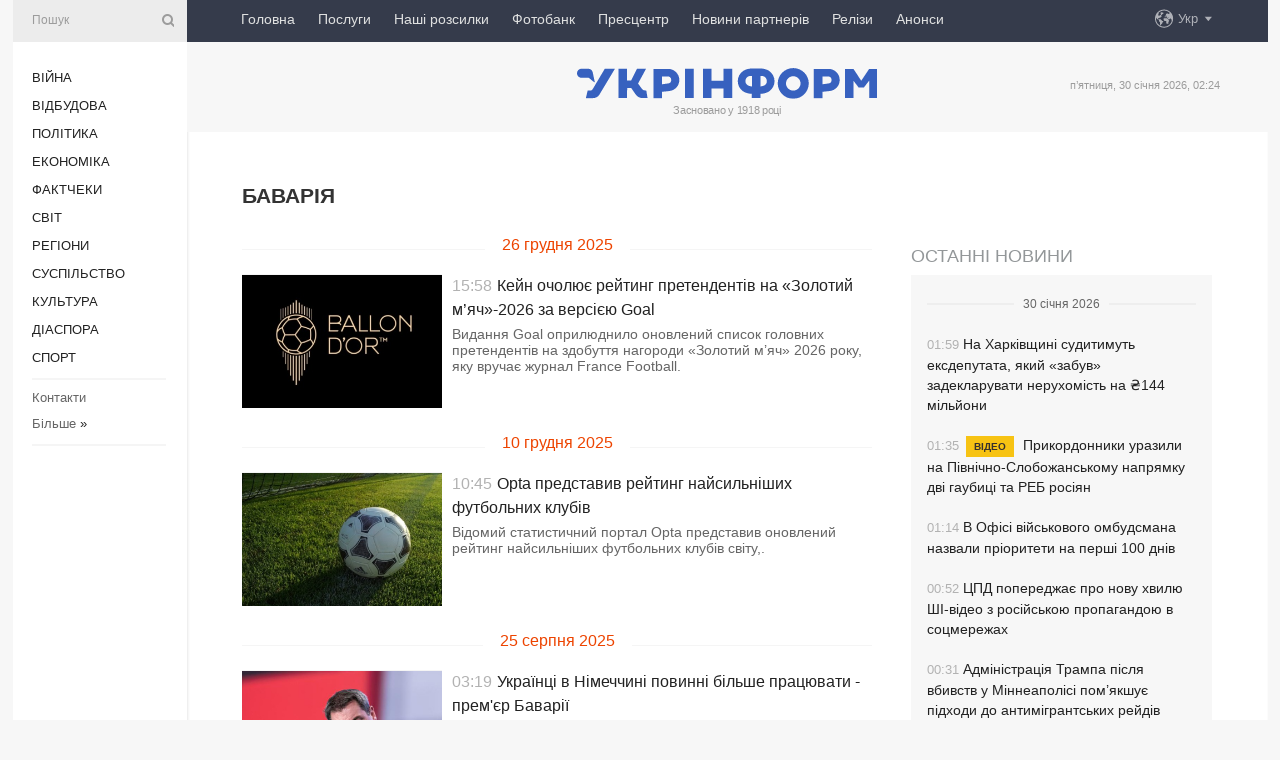

--- FILE ---
content_type: text/html; charset=UTF-8
request_url: https://www.ukrinform.ua/tag-bavaria
body_size: 14884
content:
<!doctype html>
<html lang="uk">
<head>
    <title>Баварія</title>
    <meta name="viewport" content="width=device-width, initial-scale=1"/>
    <meta name="description" content=""/>
    <meta name="theme-color" content="#353b4b">
    <meta name="csrf-token" content="Qcz4JvE6BAjLSvTLZa8H3kMGlARM0GF6jfc8jWer">

        
    <meta property="og:title" content="Баварія"/>
    <meta property="og:url" content="https://www.ukrinform.ua/tag-bavaria"/>
    <meta property="og:type" content="article"/>
    <meta property="og:description" content=""/>
    <meta property="og:image" content="https://www.ukrinform.ua/img/img_none.jpg"/>
    <meta property="og:image:width" content="630"/>
    <meta property="og:image:height" content="360"/>
    <meta property="fb:pages" content=""/>
    <meta name="twitter:card" content="summary_large_image"/>
    <meta name="twitter:site" content="@ukrinform"/>
    <meta name="twitter:title" content="Баварія"/>
    <meta name="twitter:description" content="">
    <meta name="twitter:creator" content="@ukrinform"/>
    <meta name="twitter:image:src" content="https://www.ukrinform.ua/img/img_none.jpg"/>
    <meta name="twitter:domain" content="https://www.ukrinform.ua"/>
    <meta name="google-site-verification" content="FGbmYpgpRTh8QKBezl6X3OkUgKMHS8L_03VLM4ojn00"/>
    <meta name="yandex-verification" content="9e3226241b67dee1"/>

    <link type="text/css" rel="stylesheet" href="https://www.ukrinform.ua/css/index.css?v.0.4"/>

        
        <link rel="alternate" type="application/rss+xml" title="Укрінформ - актуальні новини України та світу RSS" href="https://www.ukrinform.ua/rss/tag-bavaria"/>
            <link rel="shortcut icon" href="https://www.ukrinform.ua/img/favicon.ico"/>

    <link rel='dns-prefetch' href='//www.google.com'/>
    <link rel='dns-prefetch' href='//www.google-analytics.com'/>
    <link rel='dns-prefetch' href='//pagead2.googlesyndication.com'/>
    <link rel="apple-touch-icon" href="https://www.ukrinform.ua/img/touch-icon-iphone.png">
    <link rel="apple-touch-icon" sizes="76x76" href="https://www.ukrinform.ua/img/touch-icon-ipad.png">
    <link rel="apple-touch-icon" sizes="120x120" href="https://www.ukrinform.ua/img/touch-icon-iphone-retina.png">
    <link rel="apple-touch-icon" sizes="152x152" href="https://www.ukrinform.ua/img/touch-icon-ipad-retina.png">

        <link rel="alternate" href="https://www.ukrinform.ua" hreflang="uk" />
        <link rel="alternate" href="https://www.ukrinform.ru" hreflang="ru" />
        <link rel="alternate" href="https://www.ukrinform.net" hreflang="en" />
        <link rel="alternate" href="https://www.ukrinform.es" hreflang="es" />
        <link rel="alternate" href="https://www.ukrinform.de" hreflang="de" />
        <link rel="alternate" href="https://www.ukrinform.org" hreflang="ch" />
        <link rel="alternate" href="https://www.ukrinform.fr" hreflang="fr" />
        <link rel="alternate" href="https://www.ukrinform.jp" hreflang="ja" />
        <link rel="alternate" href="https://www.ukrinform.pl" hreflang="pl" />
    
                    <script type="application/ld+json">
{
    "@context": "https://schema.org",
    "@type": "WebPage",
    "mainEntityOfPage": {
        "@type": "WebPage",
        "@id": "https://www.ukrinform.ua/tag-bavaria"
    },
    "headline": "Баварія",
    "datePublished": "2026-01-30T02:24:17+02:00",
    "dateModified": "2026-01-30T02:24:17+02:00",
    "description": "",
    "publisher": {
        "@type": "Organization",
        "name": "Ukrinform",
        "logo": {
            "@type": "ImageObject",
            "url": "https://www.ukrinform.ua/img/logo_ukr.svg",
            "width": 95,
            "height": 60
        }
    },
    "image": {
        "@type": "ImageObject",
        "url": "https://www.ukrinform.ua/img/img_none.jpg",
        "height": 630,
        "width": 360
    },
    "breadcrumb": {
        "@type": "BreadcrumbList",
        "itemListElement": [
            {
                "@type": "ListItem",
                "position": 1,
                "item": {
                    "@id": "/",
                    "name": "Укрінформ"
                }
            },
            {
                "@type": "ListItem",
                "position": 2,
                "item": {
                    "@id": "https://www.ukrinform.ua/tag-bavaria",
                    "name": "Баварія"
                }
            }
        ]
    }
}
</script>
        
    <!-- Google tag (gtag.js) -->
    <script async src="https://www.googletagmanager.com/gtag/js?id=G-514KHEWV54"></script>
    <script>
        window.dataLayer = window.dataLayer || [];
        function gtag(){dataLayer.push(arguments);}
        gtag('js', new Date());
        gtag('config', 'G-514KHEWV54');
    </script>


    
    <style>
        body {
            font-family: Arial, 'Helvetica Neue', Helvetica, sans-serif;
            color: #222222;
        }
        a { text-decoration: none; color: #000; }
    </style>

            <div data-name="common_int">
<!-- ManyChat -->
<script src="//widget.manychat.com/130251917016795.js" async="async">
</script>
<!-- ManyChat --></div>
    </head>

<body class="innerPage">

<div id="wrapper">
    <div class="greyLine">
        <div></div>
    </div>

    <div id="leftMenu" class="siteMenu">

    <form action="/redirect" method="post" target="_blank">
        <div>
            <input type="hidden" name="type" value="search">
            <input type="hidden" name="_token" value="Qcz4JvE6BAjLSvTLZa8H3kMGlARM0GF6jfc8jWer">
            <input type="text" name="params[query]" placeholder="Пошук" value="" />
            <a href="#"><i class="demo-icon icon-search"></i></a>
        </div>
    </form>

    <nav class="leftMenuBody">
        <ul class="leftMenu">
                            <li><a href="/rubric-ato">Війна</a></li>
                            <li><a href="/rubric-vidbudova">Відбудова</a></li>
                            <li><a href="/rubric-polytics">Політика</a></li>
                            <li><a href="/rubric-economy">Економіка</a></li>
                            <li><a href="/rubric-factcheck">Фактчеки</a></li>
                            <li><a href="/rubric-world">Світ</a></li>
                            <li><a href="/rubric-regions">Регіони</a></li>
                            <li><a href="/rubric-society">Суcпільcтво</a></li>
                            <li><a href="/rubric-culture">Культура</a></li>
                            <li><a href="/rubric-diaspora">Діаcпора</a></li>
                            <li><a href="/rubric-sports">Спорт</a></li>
                    </ul>

        <!-- Submenu begin -->
        <div class="submenu">
            <ul class="greyMenu">
                                <li><a href="/block-podcasts">Подкасти</a></li>
                                <li><a href="/block-publications">Публікації</a></li>
                                <li><a href="/block-interview">Інтерв&#039;ю</a></li>
                                <li><a href="/block-photo">Фото</a></li>
                                <li><a href="/block-video">Відео</a></li>
                                <li><a href="/block-blogs">Блоги</a></li>
                                <li><a href="/block-infographics">Інфографіка</a></li>
                                <li><a href="/block-longreads">Лонгріди</a></li>
                                <li><a href="/block-partner">Новини партнерів</a></li>
                                <li><a href="/block-conferences">Конференції</a></li>
                                <li><a href="/block-docs">Офіційні документи</a></li>
                                <li><a href="/block-releases">Релізи</a></li>
                            </ul>
        </div>
        <!-- Submenu end -->

        <ul class="greyMenu">
            <li><a href="/info/contacts.html">Контакти</a></li>
            <li><a class="moreLink" href="#">Більше</a> &raquo;</li>
        </ul>

        <div class="social-media">
                                            <a href="https://www.instagram.com/ukrinform/" target="_blank" title="Instagram Ukrinform"><i class="fa demo-icon faa-tada animated-hover faa-fast instagram"></i></a>
                                                            <a href="https://www.facebook.com/Ukrinform?fref=ts" target="_blank" title="Facebook Ukrinform"><i class="fa demo-icon faa-tada animated-hover faa-fast facebook"></i></a>
                                                            <a href="https://twitter.com/UKRINFORM" target="_blank" title="Ukrinform Twitter X"><i class="fa demo-icon faa-tada animated-hover faa-fast x-twitter"></i></a>
                                                            <a href="https://telegram.me/ukrinform_news" target="_blank" title="Telegram Ukrinform News"><i class="fa demo-icon faa-tada animated-hover faa-fast telegram"></i></a>
                                                            <a href="https://www.tiktok.com/@ukrinform.official" target="_blank" title="Tiktok Ukrinform"><i class="fa demo-icon faa-tada animated-hover faa-fast tiktok"></i></a>
                                    </div>

    </nav>

</div>

    <div id="container">
        <div id="header">
    <div class="topLine">
        <nav class="topLineBody">
            <a class="mobileButton" href="#"><span></span></a>

            <ul class="language">
                <li>
                    <div>
                        <a href="#">Укр</a>
                    </div>
                    <ul>                             
                            <li>
                                <a href="https://www.ukrinform.ua">Укр</a>
                            </li>
                                                                                                                                     
                            <li>
                                <a href="https://www.ukrinform.net">Eng</a>
                            </li>
                                                                                 
                            <li>
                                <a href="https://www.ukrinform.es">Esp</a>
                            </li>
                                                                                 
                            <li>
                                <a href="https://www.ukrinform.de">Deu</a>
                            </li>
                                                                                                                                     
                            <li>
                                <a href="https://www.ukrinform.fr">Fra</a>
                            </li>
                                                                                 
                            <li>
                                <a href="https://www.ukrinform.jp">日本語</a>
                            </li>
                                                                                 
                            <li>
                                <a href="https://www.ukrinform.pl">Pol</a>
                            </li>
                                                                        </ul>
                </li>
            </ul>

            <ul class="mainMenu">
                                    <li >
                                                <a href="https://www.ukrinform.ua"  data-id="">Головна</a>
                    </li>
                                    <li >
                                                <a href="https://www.ukrinform.ua/info/subscribe.html"  target="_blank"
                            data-id="peredplata">Послуги</a>
                    </li>
                                    <li >
                                                <a href="https://www.ukrinform.ua/info/newsletters.html"  data-id="newsletters">Наші розсилки</a>
                    </li>
                                    <li >
                                                <a href="https://photonew.ukrinform.com"  target="_blank"
                            data-id="fotobank">Фотобанк</a>
                    </li>
                                    <li >
                                                <a href="/block-conferences"  target="_blank"
                            data-id="prescentr">Пресцентр</a>
                    </li>
                                    <li >
                                                <a href="https://www.ukrinform.ua/block-partner"  data-id="partner">Новини партнерів</a>
                    </li>
                                    <li >
                                                <a href="https://www.ukrinform.ua/block-releases"  data-id="releases">Релізи</a>
                    </li>
                                    <li >
                                                <a href="https://eventsnew.ukrinform.com/"  target="_blank"
                            data-id="events">Анонси</a>
                    </li>
                            </ul>
        </nav>

        <nav id="mobileMenu" class="siteMenu">

            <form action="//www.ukrinform.ua/redirect" method="post">
                <!-- js loads content here -->
            </form>

            <div class="leftMenuBody">

                <ul class="leftMenu">
                    <!-- js loads content here -->
                </ul>

                <ul class="greyMenu">
                    <!-- js loads content here -->
                </ul>

                <div class="social">
                    <!-- js loads content here -->
                </div>
            </div>
        </nav>
    </div>

    <div class="logo">

        <a href="/" rel="nofollow">
            <img style="width:300px;" src="/img/logo_ukr.svg" alt=""/>
        </a>

        <span class="slogan">Засновано у 1918 році</span>
        <p>п’ятниця, 30 січня 2026, 02:24</p>

        <div class="mainTopMobileBanner mobileBanner" style="display:none;">
            <div data-name="main_top_mobile">
</div>
        </div>
    </div>
</div>

        

        <div id="content">
            <div class="innerBlock">
                    
                                            <h1>Баварія</h1>


<div class="right">
    <div data-name="int_300x250">
<!-- <a href="https://www.ukrinform.ua/info/conferences.html"><img alt="Замовити пресконференцію в Укрінформі" title="Замовити пресконференцію в Укрінформі" height="250" src="https://static.ukrinform.com/photos/2024_01/1706612573-613.jpg?0.3893279971958461" title="" width="300" /></a>
<br> -->

<!-- Revive Adserver Asynchronous JS Tag - Generated with Revive Adserver v6.0.4 -->
<ins data-revive-zoneid="5" data-revive-id="830ebfa7a234590f1bd29c38321571d3"></ins>
<script async src="//adv.ukrinform.com/ukrinform/www/delivery/asyncjs.php"></script></div>

            <aside class="others">
    <h2><a href="block-lastnews">Останні новини</a></h2>

    <div>
        <div class="othersBody">
                                                                                                    <div class="othersDay">
                        <div></div>
                        <p>30 січня 2026</p>
                    </div>
                
                <div  >

                    <a href="/rubric-regions/4085829-na-harkivsini-suditimut-eksdeputata-akij-zabuv-zadeklaruvati-neruhomist-na-144-miljoni.html"
                       title="30.Jan.2026 На Харківщині судитимуть ексдепутата, який «забув» задекларувати нерухомість на ₴144 мільйони">
                        <span class="otherTime">01:59</span>
                                                На Харківщині судитимуть ексдепутата, який «забув» задекларувати нерухомість на ₴144 мільйони
                    </a>
                </div>
                                                            
                <div  >

                    <a href="/rubric-ato/4085531-prikordonniki-urazili-na-pivnicnoslobozanskomu-napramku-dvi-gaubici-ta-reb-rosian.html"
                       title="30.Jan.2026 Прикордонники уразили на Північно-Слобожанському напрямку дві гаубиці та РЕБ росіян">
                        <span class="otherTime">01:35</span>
                                                    <span class="othersPrefix"> Відео</span>
                                                Прикордонники уразили на Північно-Слобожанському напрямку дві гаубиці та РЕБ росіян
                    </a>
                </div>
                                                            
                <div  >

                    <a href="/rubric-society/4085827-v-ofisi-vijskovogo-ombudsmana-nazvali-prioriteti-na-persi-100-dniv.html"
                       title="30.Jan.2026 В Офісі військового омбудсмана назвали пріоритети на перші 100 днів">
                        <span class="otherTime">01:14</span>
                                                В Офісі військового омбудсмана назвали пріоритети на перші 100 днів
                    </a>
                </div>
                                                            
                <div  >

                    <a href="/rubric-society/4085826-cpd-poperedzae-pro-novu-hvilu-sivideo-z-rosijskou-propagandou-v-socmerezah.html"
                       title="30.Jan.2026 ЦПД попереджає про нову хвилю ШІ-відео з російською пропагандою в соцмережах">
                        <span class="otherTime">00:52</span>
                                                ЦПД попереджає про нову хвилю ШІ-відео з російською пропагандою в соцмережах
                    </a>
                </div>
                                                            
                <div  >

                    <a href="/rubric-world/4085825-administracia-trampa-pisla-vbivstv-u-minneapolisi-pomaksue-pidhodi-do-antimigrantskih-rejdiv.html"
                       title="30.Jan.2026 Адміністрація Трампа після вбивств у Міннеаполісі пом’якшує підходи до антимігрантських рейдів">
                        <span class="otherTime">00:31</span>
                                                Адміністрація Трампа після вбивств у Міннеаполісі пом’якшує підходи до антимігрантських рейдів
                    </a>
                </div>
                                                            
                <div  >

                    <a href="/rubric-society/4085623-posadovci-tck-za-grosi-znimali-colovikiv-z-vijskovogo-obliku-dbr.html"
                       title="30.Jan.2026 Посадовці ТЦК за гроші знімали чоловіків з військового обліку - ДБР">
                        <span class="otherTime">00:12</span>
                                                    <span class="othersPrefix"> Фото</span>
                                                Посадовці ТЦК за гроші знімали чоловіків з військового обліку - ДБР
                    </a>
                </div>
                                                                                <div class="othersDay">
                        <div></div>
                        <p>29 січня 2026</p>
                    </div>
                
                <div  >

                    <a href="/rubric-sports/4085824-viznacilisa-ucasniki-plejoff-ligi-evropi-uefa.html"
                       title="29.Jan.2026 Визначилися учасники плей-офф Ліги Європи УЄФА">
                        <span class="otherTime">23:59</span>
                                                Визначилися учасники плей-офф Ліги Європи УЄФА
                    </a>
                </div>
                                                            
                <div  >

                    <a href="/rubric-regions/4085697-patnica-v-ukraini-bude-zi-snigom-dosem-ta-ozelediceu.html"
                       title="29.Jan.2026 П&#039;ятниця в Україні буде зі снігом, дощем та ожеледицею">
                        <span class="otherTime">23:55</span>
                                                    <span class="othersPrefix"> Погода</span>
                                                П&#039;ятниця в Україні буде зі снігом, дощем та ожеледицею
                    </a>
                </div>
                                                            
                <div  >

                    <a href="/rubric-ato/4085822-ukraina-povernula-do-rosii-tilo-ii-vijskovogo-ake-pomilkovo-peredali-v-mezah-repatriacii.html"
                       title="29.Jan.2026 Україна повернула до Росії тіло її військового, яке помилково передали в межах репатріації">
                        <span class="otherTime">23:39</span>
                                                    <span class="othersPrefix"> Фото</span>
                                                Україна повернула до Росії тіло її військового, яке помилково передали в межах репатріації
                    </a>
                </div>
                                                            
                <div  class="othersBold"
                      >

                    <a href="/rubric-ato/4085820-na-fronti-268-zitknen-zsu-likviduvali-majze-130-okupantiv-na-pokrovskomu-napramku.html"
                       title="29.Jan.2026 На фронті - 268 зіткнень, ЗСУ ліквідували майже 130 окупантів на Покровському напрямку">
                        <span class="otherTime">23:18</span>
                                                    <span class="othersPrefix"> Дані Генштабу</span>
                                                На фронті - 268 зіткнень, ЗСУ ліквідували майже 130 окупантів на Покровському напрямку
                    </a>
                </div>
                                                            
                <div  >

                    <a href="/rubric-polytics/4085818-gensek-oon-vidkinuv-sprobi-rosii-vipravdati-okupaciu-krimu-j-donbasu-principom-nacij-na-samoviznacenna.html"
                       title="29.Jan.2026 Генсек ООН відкинув спроби Росії виправдати окупацію Криму й Донбасу правом націй на самовизначення">
                        <span class="otherTime">22:59</span>
                                                Генсек ООН відкинув спроби Росії виправдати окупацію Криму й Донбасу правом націй на самовизначення
                    </a>
                </div>
                                                            
                <div  >

                    <a href="/rubric-polytics/4085816-zelenskij-i-merc-obgovorili-podalsu-spivpracu-ta-koordinaciu-z-partnerami.html"
                       title="29.Jan.2026 Зеленський і Мерц обговорили подальшу співпрацю та координацію з партнерами">
                        <span class="otherTime">22:42</span>
                                                Зеленський і Мерц обговорили подальшу співпрацю та координацію з партнерами
                    </a>
                </div>
                                                            
                <div  class="othersBold"
                      >

                    <a href="/rubric-regions/4085814-vorog-udariv-po-promislovij-infrastrukturi-zaporizza-spalahnula-pozeza.html"
                       title="29.Jan.2026 Ворог ударив по промисловій інфраструктурі Запоріжжя, спалахнула пожежа">
                        <span class="otherTime">22:26</span>
                                                Ворог ударив по промисловій інфраструктурі Запоріжжя, спалахнула пожежа
                    </a>
                </div>
                                                            
                <div  >

                    <a href="/rubric-ato/4085812-zsu-utrimuut-pozicii-na-klucovih-napramkah-frontu-prezident.html"
                       title="29.Jan.2026 ЗСУ утримують позиції на ключових напрямках фронту - Президент">
                        <span class="otherTime">22:21</span>
                                                ЗСУ утримують позиції на ключових напрямках фронту - Президент
                    </a>
                </div>
                                                            
                <div  >

                    <a href="/rubric-world/4085638-evrokomisia-zareestruvala-gromadansku-iniciativu-sodo-vidmovi-vid-importu-z-rf-ta-bilorusi.html"
                       title="29.Jan.2026 Єврокомісія зареєструвала громадянську ініціативу щодо відмови від імпорту з РФ та Білорусі">
                        <span class="otherTime">22:15</span>
                                                Єврокомісія зареєструвала громадянську ініціативу щодо відмови від імпорту з РФ та Білорусі
                    </a>
                </div>
                            
        </div>

        <div class="more">
            <a href="block-lastnews">Всі новини</a>
            <div></div>
        </div>

    </div>
</aside>
    

    <div class="socialBlockSlide" id="socialBlockSlideId_0">
        <div data-name="int_scroll"><iframe src="//banner.ukrinform.com/ua/int_scroll" style="width:300px; height:600px;" scrolling="no" marginwidth="0" marginheight="0" vspace="0" hspace="0"></iframe></div>
    </div>
</div>

<div class="otherNews">
    <div class="infinite-scroll">

        
            <section class="restList">
                                      
                                            <div class="restDay">
                            <div></div>
                            <p>26 грудня 2025</p>
                        </div>
                    
                    <article data-id="4073793"  >
                        <figure>
                            <a href="/rubric-sports/4073793-kejn-ocolue-rejting-pretendentiv-na-zolotij-mac2026-za-versieu-goal.html">
                                <img src="https://static.ukrinform.com/photos/2025_12/thumb_files/360_240_1766756620-769.jpg" alt=""
                                     title="Кейн очолює рейтинг претендентів на «Золотий м’яч»-2026 за версією Goal"/>
                            </a>
                            <br>
                        </figure>

                        <section>
                            <time datetime="2025-12-26T15:58:00+02:00">15:58</time>
                            <h2><a href="/rubric-sports/4073793-kejn-ocolue-rejting-pretendentiv-na-zolotij-mac2026-za-versieu-goal.html">Кейн очолює рейтинг претендентів на «Золотий м’яч»-2026 за версією Goal</a></h2>
                            <p>Видання Goal оприлюднило оновлений список головних претендентів на здобуття нагороди &laquo;Золотий м&rsquo;яч&raquo; 2026 року, яку вручає журнал France Football.</p>
                        </section>
                    </article>

                                                        
                                            <div class="restDay">
                            <div></div>
                            <p>10 грудня 2025</p>
                        </div>
                    
                    <article data-id="4067961"  >
                        <figure>
                            <a href="/rubric-sports/4067961-opta-predstaviv-rejting-najsilnisih-futbolnih-klubiv.html">
                                <img src="https://static.ukrinform.com/photos/2020_05/thumb_files/360_240_1590652995-404.jpg" alt=""
                                     title="Opta представив рейтинг найсильніших футбольних клубів"/>
                            </a>
                            <br>
                        </figure>

                        <section>
                            <time datetime="2025-12-10T10:45:00+02:00">10:45</time>
                            <h2><a href="/rubric-sports/4067961-opta-predstaviv-rejting-najsilnisih-futbolnih-klubiv.html">Opta представив рейтинг найсильніших футбольних клубів</a></h2>
                            <p>Відомий статистичний портал Opta представив оновлений рейтинг найсильніших футбольних клубів світу,.</p>
                        </section>
                    </article>

                                                        
                                            <div class="restDay">
                            <div></div>
                            <p>25 серпня 2025</p>
                        </div>
                    
                    <article data-id="4029164"  >
                        <figure>
                            <a href="/rubric-society/4029164-ukrainci-v-nimeccini-povinni-bilse-pracuvati-premer-bavarii.html">
                                <img src="https://static.ukrinform.com/photos/2020_02/thumb_files/360_240_1581402293-634.jpg" alt=""
                                     title="Українці в Німеччині повинні більше працювати - прем'єр Баварії"/>
                            </a>
                            <br>
                        </figure>

                        <section>
                            <time datetime="2025-08-25T03:19:00+03:00">03:19</time>
                            <h2><a href="/rubric-society/4029164-ukrainci-v-nimeccini-povinni-bilse-pracuvati-premer-bavarii.html">Українці в Німеччині повинні більше працювати - прем'єр Баварії</a></h2>
                            <p>Прем&#39;єр-міністр Баварії Маркус Зедер критично висловився про ситуацію, за якої освічені українці, котрі живуть у Німеччині, не працюють.</p>
                        </section>
                    </article>

                                                        
                                            <div class="restDay">
                            <div></div>
                            <p>04 серпня 2025</p>
                        </div>
                    
                    <article data-id="4022030"  >
                        <figure>
                            <a href="/rubric-society/4022030-premer-bavarii-vimagae-zmensiti-viplati-vsim-ukraincam-aki-pribuli-do-nimeccini-pisla-lutogo2022.html">
                                <img src="https://static.ukrinform.com/photos/2023_02/thumb_files/360_240_1676808421-498.jpg" alt=""
                                     title="Прем'єр Баварії вимагає зменшити виплати всім українцям, які прибули до Німеччини після лютого-2022"/>
                            </a>
                            <br>
                        </figure>

                        <section>
                            <time datetime="2025-08-04T16:02:47+03:00">16:02</time>
                            <h2><a href="/rubric-society/4022030-premer-bavarii-vimagae-zmensiti-viplati-vsim-ukraincam-aki-pribuli-do-nimeccini-pisla-lutogo2022.html">Прем'єр Баварії вимагає зменшити виплати всім українцям, які прибули до Німеччини після лютого-2022</a></h2>
                            <p>Частина німецьких консерваторів закликає перестати виплачувати всім біженцям війни з України матеріальне забезпечення, яке дорівнює наразі виплатам з безробіття (B&uuml;rgergeld), і прирівняти їх у цьому аспекті до шукачів притулку з інших країн; в уряді кажуть про те, що це суперечить коаліційній угоді.</p>
                        </section>
                    </article>

                                                        
                                            <div class="restDay">
                            <div></div>
                            <p>01 серпня 2025</p>
                        </div>
                    
                    <article data-id="4020999"  >
                        <figure>
                            <a href="/rubric-society/4020999-u-bavarii-novopribuli-ukrainci-ne-otrimuvatimut-taku-samu-finansovu-pidtrimku-ak-ranise.html">
                                <img src="https://static.ukrinform.com/photos/2023_05/thumb_files/360_240_1683028194-615.jpg" alt=""
                                     title="У Баварії новоприбулі українці не отримуватимуть таку саму фінансову підтримку, як раніше"/>
                            </a>
                            <br>
                        </figure>

                        <section>
                            <time datetime="2025-08-01T01:48:00+03:00">01:48</time>
                            <h2><a href="/rubric-society/4020999-u-bavarii-novopribuli-ukrainci-ne-otrimuvatimut-taku-samu-finansovu-pidtrimku-ak-ranise.html">У Баварії новоприбулі українці не отримуватимуть таку саму фінансову підтримку, як раніше</a></h2>
                            <p>Новоприбулі шукачі притулку в німецькій федеральній землі Баварія не будуть отримувати фінансову допомогу, як ті, хто отримали статус раніше.</p>
                        </section>
                    </article>

                                                        
                                            <div class="restDay">
                            <div></div>
                            <p>13 липня 2025</p>
                        </div>
                    
                    <article data-id="4014407"  >
                        <figure>
                            <a href="/rubric-culture/4014407-unesko-ogolosila-kazkovi-bavarski-zamki-obektom-vsesvitnoi-spadsini.html">
                                <img src="https://static.ukrinform.com/photos/2025_07/thumb_files/360_240_1752333655-212.jpg" alt=""
                                     title="ЮНЕСКО оголосила казкові баварські замки об'єктом Всесвітньої спадщини"/>
                            </a>
                            <br>
                        </figure>

                        <section>
                            <time datetime="2025-07-13T06:47:00+03:00">06:47</time>
                            <h2><a href="/rubric-culture/4014407-unesko-ogolosila-kazkovi-bavarski-zamki-obektom-vsesvitnoi-spadsini.html">ЮНЕСКО оголосила казкові баварські замки об'єктом Всесвітньої спадщини</a></h2>
                            <p>Організація Об&#39;єднаних Націй з питань освіти, науки і культури (ЮНЕСКО) у суботу, 12 липня, оголосила знамениті замки баварського короля Людвіга II об&#39;єктом Всесвітньої спадщини.</p>
                        </section>
                    </article>

                                                        
                                            <div class="restDay">
                            <div></div>
                            <p>05 липня 2025</p>
                        </div>
                    
                    <article data-id="4011942"  >
                        <figure>
                            <a href="/rubric-sports/4011942-psz-obigrav-bavariu-v-14-finalu-klubnogo-cs2025-z-futbolu.html">
                                <img src="https://static.ukrinform.com/photos/2025_06/thumb_files/360_240_1750055475-799.jpg" alt=""
                                     title=""ПСЖ" обіграв "Баварію" в 1/4 фіналу клубного ЧС-2025 з футболу"/>
                            </a>
                            <br>
                        </figure>

                        <section>
                            <time datetime="2025-07-05T21:10:00+03:00">21:10</time>
                            <h2><a href="/rubric-sports/4011942-psz-obigrav-bavariu-v-14-finalu-klubnogo-cs2025-z-futbolu.html">"ПСЖ" обіграв "Баварію" в 1/4 фіналу клубного ЧС-2025 з футболу</a></h2>
                            <p>В США завершився передостанній поєдинок 1/4 фіналу клубного чемпіонату світу з футболу.</p>
                        </section>
                    </article>

                                                        
                                            <div class="restDay">
                            <div></div>
                            <p>30 червня 2025</p>
                        </div>
                    
                    <article data-id="4009712"  >
                        <figure>
                            <a href="/rubric-sports/4009712-klubnij-cs2025-z-futbolu-viznacilasa-druga-para-14-finalu.html">
                                <img src="https://static.ukrinform.com/photos/2025_06/thumb_files/360_240_1751262288-107.jpg" alt=""
                                     title="Клубний ЧС-2025 з футболу. Визначилася друга пара 1/4 фіналу"/>
                            </a>
                            <br>
                        </figure>

                        <section>
                            <time datetime="2025-06-30T08:25:00+03:00">08:25</time>
                            <h2><a href="/rubric-sports/4009712-klubnij-cs2025-z-futbolu-viznacilasa-druga-para-14-finalu.html">Клубний ЧС-2025 з футболу. Визначилася друга пара 1/4 фіналу</a></h2>
                            <p>В США пройшли чергові поєдинки 1/8 фіналу клубного чемпіонату світу з футболу.</p>
                        </section>
                    </article>

                                                        
                                            <div class="restDay">
                            <div></div>
                            <p>15 червня 2025</p>
                        </div>
                    
                    <article data-id="4004551"  >
                        <figure>
                            <a href="/rubric-world/4004551-u-bavarii-colovik-cerez-gucnu-vecirku-vlastuvav-strilaninu.html">
                                <img src="https://static.ukrinform.com/photos/2025_06/thumb_files/360_240_1749990921-362.jpeg" alt=""
                                     title="У Баварії чоловік через гучну вечірку влаштував стрілянину"/>
                            </a>
                            <br>
                        </figure>

                        <section>
                            <time datetime="2025-06-15T15:38:10+03:00">15:38</time>
                            <h2><a href="/rubric-world/4004551-u-bavarii-colovik-cerez-gucnu-vecirku-vlastuvav-strilaninu.html">У Баварії чоловік через гучну вечірку влаштував стрілянину</a></h2>
                            <p>У місті Гоф, німецька земля Баварія, чоловік, розгніваний вечіркою в сусідів, влаштував стрілянину.</p>
                        </section>
                    </article>

                                                        
                                            <div class="restDay">
                            <div></div>
                            <p>08 квітня 2025</p>
                        </div>
                    
                    <article data-id="3979981"  >
                        <figure>
                            <a href="/rubric-sports/3979981-liga-cempioniv-uefa-arsenal-rozgromiv-real-bavaria-prograla-interu.html">
                                <img src="https://static.ukrinform.com/photos/2021_03/thumb_files/360_240_1615877120-335.jpg" alt=""
                                     title="Ліга чемпіонів УЄФА: «Арсенал» розгромив «Реал», «Баварія» програла «Інтеру»"/>
                            </a>
                            <br>
                        </figure>

                        <section>
                            <time datetime="2025-04-08T23:55:00+03:00">23:55</time>
                            <h2><a href="/rubric-sports/3979981-liga-cempioniv-uefa-arsenal-rozgromiv-real-bavaria-prograla-interu.html">Ліга чемпіонів УЄФА: «Арсенал» розгромив «Реал», «Баварія» програла «Інтеру»</a></h2>
                            <p>У Лізі чемпіонів УЄФА розпочалися поєдинки 1/4 фіналу футбольного турніру.</p>
                        </section>
                    </article>

                                                        
                    
                    <article data-id="3979618"  >
                        <figure>
                            <a href="/rubric-sports/3979618-london-ta-munhen-prijmaut-persi-matci-14-finalu-ligi-cempioniv-uefa.html">
                                <img src="https://static.ukrinform.com/photos/2021_09/thumb_files/360_240_1632395824-539.jpg" alt=""
                                     title="Лондон та Мюнхен приймають перші матчі 1/4 фіналу Ліги чемпіонів УЄФА"/>
                            </a>
                            <br>
                        </figure>

                        <section>
                            <time datetime="2025-04-08T08:57:12+03:00">08:57</time>
                            <h2><a href="/rubric-sports/3979618-london-ta-munhen-prijmaut-persi-matci-14-finalu-ligi-cempioniv-uefa.html">Лондон та Мюнхен приймають перші матчі 1/4 фіналу Ліги чемпіонів УЄФА</a></h2>
                            <p>У Лізі чемпіонів УЄФА 8-9 квітня пройдуть перші поєдинки 1/4 фіналу футбольного турніру.</p>
                        </section>
                    </article>

                                                        
                                            <div class="restDay">
                            <div></div>
                            <p>22 січня 2025</p>
                        </div>
                    
                    <article data-id="3951537"  >
                        <figure>
                            <a href="/rubric-world/3951537-u-bavarii-bizenec-iz-afganistanu-zarizav-colovika-i-dvoricnogo-hlopcika-u-parku.html">
                                <img src="https://static.ukrinform.com/photos/2025_01/thumb_files/360_240_1737557354-550.png" alt=""
                                     title="У Баварії біженець із Афганістану зарізав чоловіка і дворічного хлопчика у парку"/>
                            </a>
                            <br>
                        </figure>

                        <section>
                            <time datetime="2025-01-22T16:51:26+02:00">16:51</time>
                            <h2><a href="/rubric-world/3951537-u-bavarii-bizenec-iz-afganistanu-zarizav-colovika-i-dvoricnogo-hlopcika-u-parku.html">У Баварії біженець із Афганістану зарізав чоловіка і дворічного хлопчика у парку</a></h2>
                            <p>Двоє людей, у тому числі дворічна дитина, стали жертвами атаки в парку у&nbsp;німецькій Баварії.</p>
                        </section>
                    </article>

                                                        
                                            <div class="restDay">
                            <div></div>
                            <p>11 грудня 2024</p>
                        </div>
                    
                    <article data-id="3936782"  >
                        <figure>
                            <a href="/rubric-sports/3936782-57-079-gladaciv-novij-rekord-v-istorii-sahtara-u-domasnih-matcah.html">
                                <img src="https://static.ukrinform.com/photos/2024_12/thumb_files/360_240_1733915310-700.jpg" alt=""
                                     title="57 079 глядачів - новий рекорд в історії «Шахтаря» у домашніх матчах"/>
                            </a>
                            <br>
                        </figure>

                        <section>
                            <time datetime="2024-12-11T13:16:46+02:00">13:16</time>
                            <h2><a href="/rubric-sports/3936782-57-079-gladaciv-novij-rekord-v-istorii-sahtara-u-domasnih-matcah.html">57 079 глядачів - новий рекорд в історії «Шахтаря» у домашніх матчах</a></h2>
                            <p>Футбольний поєдинок 6-го туру основного етапу Ліги чемпіонів УЄФА &laquo;Шахтар&raquo; (Донецьк) - &laquo;Баварія&raquo; (Мюнхен) зібрав на трибунах &laquo;Арени АуфШальке&raquo; у Гельзенкірхені 57 079 глядачів.</p>
                        </section>
                    </article>

                                                        
                    
                    <article data-id="3936697"  >
                        <figure>
                            <a href="/rubric-sports/3936697-pusic-prokomentuvav-porazku-sahtara-u-matci-z-bavarieu.html">
                                <img src="https://static.ukrinform.com/photos/2024_12/thumb_files/360_240_1733905926-130.jpeg" alt=""
                                     title="Пушич прокоментував поразку «Шахтаря» у матчі з «Баварією»"/>
                            </a>
                            <br>
                        </figure>

                        <section>
                            <time datetime="2024-12-11T10:50:31+02:00">10:50</time>
                            <h2><a href="/rubric-sports/3936697-pusic-prokomentuvav-porazku-sahtara-u-matci-z-bavarieu.html">Пушич прокоментував поразку «Шахтаря» у матчі з «Баварією»</a></h2>
                            <p>Головний тренер донецького &laquo;Шахтаря&raquo; Маріно Пушич прокоментував розгромну поразку від футболістів &laquo;Баварії&raquo; (1:5) у шостому турі основного раунду Ліги чемпіонів УЄФА.</p>
                        </section>
                    </article>

                                                        
                                            <div class="restDay">
                            <div></div>
                            <p>10 грудня 2024</p>
                        </div>
                    
                    <article data-id="3936588"  >
                        <figure>
                            <a href="/rubric-sports/3936588-sahtar-postupivsa-bavarii-v-lizi-cempioniv-uefa.html">
                                <img src="https://static.ukrinform.com/photos/2024_12/thumb_files/360_240_1733868163-276.jpg" alt=""
                                     title="«Шахтар» поступився «Баварії» в Лізі чемпіонів УЄФА"/>
                            </a>
                            <br>
                        </figure>

                        <section>
                            <time datetime="2024-12-10T23:51:00+02:00">23:51</time>
                            <h2><a href="/rubric-sports/3936588-sahtar-postupivsa-bavarii-v-lizi-cempioniv-uefa.html">«Шахтар» поступився «Баварії» в Лізі чемпіонів УЄФА</a></h2>
                            <p>Футболісти донецького &laquo;Шахтаря&raquo; провели шостий поєдинок в основній сітці Ліги чемпіонів УЄФА сезону-2024/25.</p>
                        </section>
                    </article>

                                                        
                    
                    <article data-id="3936402"  >
                        <figure>
                            <a href="/rubric-sports/3936402-sahtar-prograv-bavarii-v-unackij-lizi-uefa.html">
                                <img src="https://static.ukrinform.com/photos/2024_12/thumb_files/360_240_1733830028-972.jpg" alt=""
                                     title="«Шахтар» програв «Баварії» в Юнацькій лізі УЄФА"/>
                            </a>
                            <br>
                        </figure>

                        <section>
                            <time datetime="2024-12-10T14:58:00+02:00">14:58</time>
                            <h2><a href="/rubric-sports/3936402-sahtar-prograv-bavarii-v-unackij-lizi-uefa.html">«Шахтар» програв «Баварії» в Юнацькій лізі УЄФА</a></h2>
                            <p>Футболісти донецького &laquo;Шахтаря&raquo; U19 поступилися мюнхенській &laquo;Баварії&raquo; (0:2) в&nbsp; останньому, 6-у турі основного раунду Юнацької ліги УЄФА.</p>
                        </section>
                    </article>

                                                        
                    
                    <article data-id="3936140"  >
                        <figure>
                            <a href="/rubric-sports/3936140-sahtar-u-gelzenkirheni-sogodni-prijmae-bavariu-v-lizi-cempioniv-uefa.html">
                                <img src="https://static.ukrinform.com/photos/2024_12/thumb_files/360_240_1733771219-537.png" alt=""
                                     title="«Шахтар» у Гельзенкірхені сьогодні приймає «Баварію» в Лізі чемпіонів УЄФА"/>
                            </a>
                            <br>
                        </figure>

                        <section>
                            <time datetime="2024-12-10T08:25:00+02:00">08:25</time>
                            <h2><a href="/rubric-sports/3936140-sahtar-u-gelzenkirheni-sogodni-prijmae-bavariu-v-lizi-cempioniv-uefa.html">«Шахтар» у Гельзенкірхені сьогодні приймає «Баварію» в Лізі чемпіонів УЄФА</a></h2>
                            <p>Футболісти донецького &laquo;Шахтаря&raquo; у вівторок, 10 грудня, проведуть шостий поєдинок в основній сітці Ліги чемпіонів УЄФА сезону-2024/25.</p>
                        </section>
                    </article>

                                                        
                                            <div class="restDay">
                            <div></div>
                            <p>09 грудня 2024</p>
                        </div>
                    
                    <article data-id="3936164"  >
                        <figure>
                            <a href="/rubric-sports/3936164-pusic-sahtar-na-100-vidsotkiv-nacilenij-na-peremogu-nad-bavarieu.html">
                                <img src="https://static.ukrinform.com/photos/2024_12/thumb_files/360_240_1733780856-781.jpg" alt=""
                                     title="Пушич: «Шахтар» на 100 відсотків націлений на перемогу над «Баварією»"/>
                            </a>
                            <br>
                        </figure>

                        <section>
                            <time datetime="2024-12-09T23:48:00+02:00">23:48</time>
                            <h2><a href="/rubric-sports/3936164-pusic-sahtar-na-100-vidsotkiv-nacilenij-na-peremogu-nad-bavarieu.html">Пушич: «Шахтар» на 100 відсотків націлений на перемогу над «Баварією»</a></h2>
                            <p>Головний тренер українського футбольного клубу &laquo;Шахтар&raquo; (Донецьк) боснійський фахівець Маріно Пушич поспілкувався із журналістами напередодні шостого поєдинку в основній сітці Ліги чемпіонів УЄФА сезону-2024/25 проти німецької &laquo;Баварії&raquo;.</p>
                        </section>
                    </article>

                                                        
                                            <div class="restDay">
                            <div></div>
                            <p>08 грудня 2024</p>
                        </div>
                    
                    <article data-id="3935677"  >
                        <figure>
                            <a href="/rubric-sports/3935677-matc-sahtar-bavaria-u-lizi-cempioniv-rozsudat-turecki-referi.html">
                                <img src="https://static.ukrinform.com/photos/2024_12/thumb_files/360_240_1733660566-496.jpg" alt=""
                                     title="Матч «Шахтар» - «Баварія» у Лізі чемпіонів розсудять турецькі рефері"/>
                            </a>
                            <br>
                        </figure>

                        <section>
                            <time datetime="2024-12-08T14:26:02+02:00">14:26</time>
                            <h2><a href="/rubric-sports/3935677-matc-sahtar-bavaria-u-lizi-cempioniv-rozsudat-turecki-referi.html">Матч «Шахтар» - «Баварія» у Лізі чемпіонів розсудять турецькі рефері</a></h2>
                            <p>На футбольному поєдинку донецького &laquo;Шахтаря&raquo; та мюнхенської &laquo;Баварії&raquo; у шостому турі основного етапу Ліги чемпіонів працюватиме турецька суддівська бригада.</p>
                        </section>
                    </article>

                                                        
                                            <div class="restDay">
                            <div></div>
                            <p>01 листопада 2024</p>
                        </div>
                    
                    <article data-id="3922420"  >
                        <figure>
                            <a href="/rubric-sports/3922420-bavaria-vidklala-prodovzenna-kontraktu-z-golkiperom-manuelem-noerom.html">
                                <img src="https://static.ukrinform.com/photos/2024_11/thumb_files/360_240_1730459349-989.jpeg" alt=""
                                     title="«Баварія» відклала продовження контракту з голкіпером Мануелем Ноєром"/>
                            </a>
                            <br>
                        </figure>

                        <section>
                            <time datetime="2024-11-01T13:23:06+02:00">13:23</time>
                            <h2><a href="/rubric-sports/3922420-bavaria-vidklala-prodovzenna-kontraktu-z-golkiperom-manuelem-noerom.html">«Баварія» відклала продовження контракту з голкіпером Мануелем Ноєром</a></h2>
                            <p>Німецький футбольний клуб &laquo;Баварія&raquo; більше не поспішає продовжити контракт зі своїм досвідченим воротарем Мануелем Ноєром.</p>
                        </section>
                    </article>

                                                        
                                            <div class="restDay">
                            <div></div>
                            <p>17 вересня 2024</p>
                        </div>
                    
                    <article data-id="3906736"  >
                        <figure>
                            <a href="/rubric-sports/3906736-liga-cempioniv-uefa-rezultati-startovih-matciv-osnovnoi-sitki.html">
                                <img src="https://static.ukrinform.com/photos/2021_03/thumb_files/360_240_1615877120-335.jpg" alt=""
                                     title="Ліга чемпіонів УЄФА. Результати стартових матчів основної сітки"/>
                            </a>
                            <br>
                        </figure>

                        <section>
                            <time datetime="2024-09-17T23:58:00+03:00">23:58</time>
                            <h2><a href="/rubric-sports/3906736-liga-cempioniv-uefa-rezultati-startovih-matciv-osnovnoi-sitki.html">Ліга чемпіонів УЄФА. Результати стартових матчів основної сітки</a></h2>
                            <p>У Лізі чемпіонів УЄФА розпочався загальний етап найпрестижнішого клубного футбольного турніру Європи.</p>
                        </section>
                    </article>

                                                        
                                            <div class="restDay">
                            <div></div>
                            <p>26 серпня 2024</p>
                        </div>
                    
                    <article data-id="3898800"  >
                        <figure>
                            <a href="/rubric-polytics/3898800-premer-bavarii-pro-dopomogu-ukraini-hiba-vijni-zakincuutsa-akso-dati-agresoru-peremogti.html">
                                <img src="https://static.ukrinform.com/photos/2020_10/thumb_files/360_240_1602768143-398.jpg" alt=""
                                     title="Прем'єр Баварії - про допомогу Україні: Хіба війни закінчуються, якщо дати агресору перемогти?"/>
                            </a>
                            <br>
                        </figure>

                        <section>
                            <time datetime="2024-08-26T02:38:00+03:00">02:38</time>
                            <h2><a href="/rubric-polytics/3898800-premer-bavarii-pro-dopomogu-ukraini-hiba-vijni-zakincuutsa-akso-dati-agresoru-peremogti.html">Прем'єр Баварії - про допомогу Україні: Хіба війни закінчуються, якщо дати агресору перемогти?</a></h2>
                            <p>Прем&#39;єр-міністр Баварії, голова Християнсько-соціального союзу (ХСС) Маркус Зедер заявив, що не підтримує свого саксонського колегу Міхаеля Кречмера, який критикує постачання озброєнь Україні.</p>
                        </section>
                    </article>

                                                        
                                            <div class="restDay">
                            <div></div>
                            <p>13 липня 2024</p>
                        </div>
                    
                    <article data-id="3885038"  >
                        <figure>
                            <a href="/rubric-world/3885038-u-nimeccini-silnij-storm-iz-gradom-ta-povin.html">
                                <img src="https://static.ukrinform.com/photos/2024_07/thumb_files/360_240_1720877838-751.jpg" alt=""
                                     title="У Німеччині - сильний шторм із градом та повінь"/>
                            </a>
                            <br>
                        </figure>

                        <section>
                            <time datetime="2024-07-13T16:19:00+03:00">16:19</time>
                            <h2><a href="/rubric-world/3885038-u-nimeccini-silnij-storm-iz-gradom-ta-povin.html">У Німеччині - сильний шторм із градом та повінь</a></h2>
                            <p>Сильний шторм пройшов у південній німецькій землі Баварія ввечері у п&rsquo;ятницю. У регіоні виникла повінь, дороги стали білими від граду.</p>
                        </section>
                    </article>

                                                        
                                            <div class="restDay">
                            <div></div>
                            <p>09 травня 2024</p>
                        </div>
                    
                    <article data-id="3861580"  >
                        <figure>
                            <a href="/rubric-sports/3861580-liga-cempioniv-real-iz-luninim-zdolav-bavariu-ta-vijsov-u-final.html">
                                <img src="https://static.ukrinform.com/photos/2024_05/thumb_files/360_240_1715202934-684.jpg" alt=""
                                     title="Ліга чемпіонів: «Реал» із Луніним здолав «Баварію» та вийшов у фінал"/>
                            </a>
                            <br>
                        </figure>

                        <section>
                            <time datetime="2024-05-09T00:17:09+03:00">00:17</time>
                            <h2><a href="/rubric-sports/3861580-liga-cempioniv-real-iz-luninim-zdolav-bavariu-ta-vijsov-u-final.html">Ліга чемпіонів: «Реал» із Луніним здолав «Баварію» та вийшов у фінал</a></h2>
                            <p>У фіналі команда українця зіграє проти дортмундської &laquo;Борусії&raquo;.</p>
                        </section>
                    </article>

                                                        
                                            <div class="restDay">
                            <div></div>
                            <p>30 квітня 2024</p>
                        </div>
                    
                    <article data-id="3858652"  >
                        <figure>
                            <a href="/rubric-sports/3858652-liga-cempioniv-uefa-bavaria-ta-real-zigrali-vniciu-u-munheni.html">
                                <img src="https://static.ukrinform.com/photos/2024_04/thumb_files/360_240_1714509985-625.jpg" alt=""
                                     title="Ліга чемпіонів УЄФА: «Баварія» та «Реал» зіграли внічию у Мюнхені"/>
                            </a>
                            <br>
                        </figure>

                        <section>
                            <time datetime="2024-04-30T23:52:00+03:00">23:52</time>
                            <h2><a href="/rubric-sports/3858652-liga-cempioniv-uefa-bavaria-ta-real-zigrali-vniciu-u-munheni.html">Ліга чемпіонів УЄФА: «Баварія» та «Реал» зіграли внічию у Мюнхені</a></h2>
                            <p>Футболістам німецького клубу &laquo;Баварія&raquo; не вдалося обіграти лідера іспанської Ла Ліги &laquo;Реал&raquo; у першому поєдинку 1/2 фіналу Ліги чемпіонів УЄФА.</p>
                        </section>
                    </article>

                                                        
                                            <div class="restDay">
                            <div></div>
                            <p>28 квітня 2024</p>
                        </div>
                    
                    <article data-id="3857678"  >
                        <figure>
                            <a href="/rubric-sports/3857678-u-munheni-ta-dortmundi-projdut-persi-pivfinali-ligi-cempioniv-uefa.html">
                                <img src="https://static.ukrinform.com/photos/2021_09/thumb_files/360_240_1632395824-539.jpg" alt=""
                                     title="У Мюнхені та Дортмунді пройдуть перші півфінали Ліги чемпіонів УЄФА"/>
                            </a>
                            <br>
                        </figure>

                        <section>
                            <time datetime="2024-04-28T11:35:55+03:00">11:35</time>
                            <h2><a href="/rubric-sports/3857678-u-munheni-ta-dortmundi-projdut-persi-pivfinali-ligi-cempioniv-uefa.html">У Мюнхені та Дортмунді пройдуть перші півфінали Ліги чемпіонів УЄФА</a></h2>
                            <p>Наступного тижня відбудуться перші поєдинки 1/2 фіналу Ліги чемпіонів УЄФА.</p>
                        </section>
                    </article>

                                                        
                                            <div class="restDay">
                            <div></div>
                            <p>18 квітня 2024</p>
                        </div>
                    
                    <article data-id="3853822"  >
                        <figure>
                            <a href="/rubric-sports/3853822-noer-stav-rekordsmenom-ligi-cempioniv-uefa-za-kilkistu-suhih-matciv.html">
                                <img src="https://static.ukrinform.com/photos/2024_04/thumb_files/360_240_1713424127-585.jpg" alt=""
                                     title="Ноєр став рекордсменом Ліги чемпіонів УЄФА за кількістю «сухих» матчів"/>
                            </a>
                            <br>
                        </figure>

                        <section>
                            <time datetime="2024-04-18T10:21:00+03:00">10:21</time>
                            <h2><a href="/rubric-sports/3853822-noer-stav-rekordsmenom-ligi-cempioniv-uefa-za-kilkistu-suhih-matciv.html">Ноєр став рекордсменом Ліги чемпіонів УЄФА за кількістю «сухих» матчів</a></h2>
                            <p>У матчі-відповіді чвертьфіналу футбольної Ліги чемпіонів проти лондонського &laquo;Арсенала&raquo; мінхенська &laquo;Баварія&raquo; перемогла з рахунком 1:0.&nbsp;</p>
                        </section>
                    </article>

                                                        
                                            <div class="restDay">
                            <div></div>
                            <p>17 квітня 2024</p>
                        </div>
                    
                    <article data-id="3853713"  >
                        <figure>
                            <a href="/rubric-sports/3853713-bavaria-vijsla-do-12-finalu-ligi-cempioniv-uera.html">
                                <img src="https://static.ukrinform.com/photos/2024_04/thumb_files/360_240_1713388770-644.jpg" alt=""
                                     title="«Баварія» вийшла до 1/2 фіналу Ліги чемпіонів УЄФА"/>
                            </a>
                            <br>
                        </figure>

                        <section>
                            <time datetime="2024-04-17T23:59:00+03:00">23:59</time>
                            <h2><a href="/rubric-sports/3853713-bavaria-vijsla-do-12-finalu-ligi-cempioniv-uera.html">«Баварія» вийшла до 1/2 фіналу Ліги чемпіонів УЄФА</a></h2>
                            <p>Німецький футбольний клуб &laquo;Баварія&raquo; став півфіналістом Ліга чемпонів УЄФА.</p>
                        </section>
                    </article>

                                                        
                                            <div class="restDay">
                            <div></div>
                            <p>30 березня 2024</p>
                        </div>
                    
                    <article data-id="3846694"  >
                        <figure>
                            <a href="/rubric-sports/3846694-bundesliga-bavaria-postupilasa-borussii.html">
                                <img src="https://static.ukrinform.com/photos/2024_03/thumb_files/360_240_1711832480-369.jpeg" alt=""
                                     title="Бундесліга: «Баварія» поступилася «Боруссії»"/>
                            </a>
                            <br>
                        </figure>

                        <section>
                            <time datetime="2024-03-30T22:50:00+02:00">22:50</time>
                            <h2><a href="/rubric-sports/3846694-bundesliga-bavaria-postupilasa-borussii.html">Бундесліга: «Баварія» поступилася «Боруссії»</a></h2>
                            <p>Триває 27-й тур німецької Бундесліги.</p>
                        </section>
                    </article>

                                                        
                                            <div class="restDay">
                            <div></div>
                            <p>06 березня 2024</p>
                        </div>
                    
                    <article data-id="3836122"  >
                        <figure>
                            <a href="/rubric-ato/3836122-premer-bavarii-zaklikav-urad-frn-nadati-ukraini-raketi-taurus.html">
                                <img src="https://static.ukrinform.com/photos/2024_03/thumb_files/360_240_1709683794-731.jpg" alt=""
                                     title="Прем'єр Баварії закликав уряд ФРН надати Україні ракети Taurus"/>
                            </a>
                            <br>
                        </figure>

                        <section>
                            <time datetime="2024-03-06T02:15:00+02:00">02:15</time>
                            <h2><a href="/rubric-ato/3836122-premer-bavarii-zaklikav-urad-frn-nadati-ukraini-raketi-taurus.html">Прем'єр Баварії закликав уряд ФРН надати Україні ракети Taurus</a></h2>
                            <p>Прем&#39;єр-міністр німецької землі Баварія Маркус Зьодер закликав федеральний уряд передати Україні крилаті ракети Taurus.</p>
                        </section>
                    </article>

                                                </section>

            <div data-name="inscroll_content"><iframe src="//banner.ukrinform.com/ua/inscroll_content" style="width:630px; height:300px;" scrolling="no" marginwidth="0" marginheight="0" vspace="0" hspace="0"></iframe></div>

            
            <nav>
        <ul class="pagination">
            
                            <li class="page-item disabled" aria-disabled="true" aria-label="pagination.previous">
                    <span class="page-link" aria-hidden="true">&lsaquo;</span>
                </li>
            
            
                            
                
                
                                                                                        <li class="page-item active" aria-current="page"><span class="page-link">1</span></li>
                                                                                                <li class="page-item"><a class="page-link" href="https://www.ukrinform.ua/tag-bavaria?page=2">2</a></li>
                                                                                                <li class="page-item"><a class="page-link" href="https://www.ukrinform.ua/tag-bavaria?page=3">3</a></li>
                                                                                                <li class="page-item"><a class="page-link" href="https://www.ukrinform.ua/tag-bavaria?page=4">4</a></li>
                                                                        
            
                            <li class="page-item">
                    <a class="page-link" href="https://www.ukrinform.ua/tag-bavaria?page=2" rel="next" aria-label="pagination.next">&rsaquo;</a>
                </li>
                    </ul>
    </nav>

            
        
    </div>
</div>
                                    </div>


            
            <footer id="footer">

    <div class="footerMenu">
        <div>
            <p>Рубрики</p>
            <ul>
                <!-- js loads content here -->
            </ul>
        </div>

        <div>
            <p>Агентство</p>
            <ul>
                                    <li><a href="/info/about_agency.html"> Про нас </a></li>
                                    <li><a href="/info/contacts.html"> Контакти </a></li>
                                    <li><a href="/info/subscribe.html"> Передплата </a></li>
                                    <li><a href="/info/services.html"> Послуги </a></li>
                                    <li><a href="/info/reg_rules.html"> Правила користування </a></li>
                                    <li><a href="/info/tenders.html"> Тендери </a></li>
                                    <li><a href="/info/zapkor.html"> Запобігання та протидія корупції </a></li>
                                    <li><a href="/info/policy.html"> Політика конфіденційності та захисту персональних даних  </a></li>
                                    <li><a href="/info/code.html"> РЕДАКЦІЙНИЙ КОДЕКС </a></li>
                                    <li><a href="/info/newsletters.html"> Розсилки </a></li>
                            </ul>
        </div>
    </div>

    <ul class="footerCarte">
    </ul>

    <p>При цитуванні і використанні будь-яких матеріалів в Інтернеті відкриті для пошукових систем гіперпосилання не нижче першого абзацу на «ukrinform.ua» — обов’язкові, крім того, цитування перекладів матеріалів іноземних ЗМІ можливе лише за умови гіперпосилання на сайт ukrinform.ua та на сайт іноземного ЗМІ. Цитування і використання матеріалів у офлайн-медіа, мобільних додатках, SmartTV можливе лише з письмової згоди &quot;ukrinform.ua&quot;. Матеріали з позначкою «Реклама» або з дисклеймером: “Матеріал розміщено згідно з частиною 3 статті 9 Закону України “Про рекламу” № 270/96-ВР від 03.07.1996 та Закону України “Про медіа” № 2849-IX від 31.03.2023 та на підставі Договору/рахунка.</p>
    <p>Cуб&#039;єкт у сфері онлайн-медіа; ідентифікатор медіа - R40-01421.</p>
    <p>© 2015-2026 Укрінформ. Усі права застережені.</p>
    <p></p>

    <div class="footersocial">
        <div class="social-media-footer">
                            <a href="https://www.instagram.com/ukrinform/" target="_blank" title="Instagram Ukrinform"><i class="fa demo-icon faa-tada animated-hover faa-fast social-instagram"></i></a>
                            <a href="https://www.facebook.com/Ukrinform?fref=ts" target="_blank" title="Facebook Ukrinform"><i class="fa demo-icon faa-tada animated-hover faa-fast social-facebook"></i></a>
                            <a href="https://twitter.com/UKRINFORM" target="_blank" title="Ukrinform Twitter X"><i class="fa demo-icon faa-tada animated-hover faa-fast social-x-twitter"></i></a>
                            <a href="https://telegram.me/ukrinform_news" target="_blank" title="Telegram Ukrinform News"><i class="fa demo-icon faa-tada animated-hover faa-fast social-telegram"></i></a>
                            <a href="https://www.tiktok.com/@ukrinform.official" target="_blank" title="Tiktok Ukrinform"><i class="fa demo-icon faa-tada animated-hover faa-fast social-tiktok"></i></a>
                    </div>
    </div>



</footer>

<div class="sliderButton"></div>
<div class="sliderBack"></div>

<a class="extendedLink" href="#extended"></a>

<div id="extended">
    <form name="extended_search" action="//www.ukrinform.ua/redirect" method="post">
        <div class="searchDiv">
            <input type="hidden" name="type" value="search"/>
            <input type="hidden" name="_token" value="Qcz4JvE6BAjLSvTLZa8H3kMGlARM0GF6jfc8jWer">
            <input type="hidden" name="params[date_beg]" value="" id="search_date_beg"/>
            <input type="hidden" name="params[date_end]" value="" id="search_date_end"/>
            <input type="submit" value=""/>
            <input type="text" name="params[query]" placeholder="Пошук" id="extendedSearchField"/>
        </div>

        <a class="extendedAncor" href="#"><span class="extendedOpen">Розширений пошук</span><span
                    class="extendedClose">Приховати розширений пошук</span></a>

        <div class="calendarBlock">

            <div class="rubrics">
                <select name="params[rubric_id]">
                    <option value="0">Всi рубрики</option>

                                            <option value="24">Війна</option>
                                            <option value="32">Відбудова</option>
                                            <option value="13">Політика</option>
                                            <option value="7">Економіка</option>
                                            <option value="33">Фактчеки</option>
                                            <option value="23">Світ</option>
                                            <option value="16">Регіони</option>
                                            <option value="18">Суcпільcтво</option>
                                            <option value="3">Культура</option>
                                            <option value="5">Діаcпора</option>
                                            <option value="19">Спорт</option>
                                    </select>
            </div>

            <div class="select_date_wrap">

                <div class="select_title">За період:</div>

                <div class="date start_date">
                    <div></div>
                    <input type="text" id="search_dp_from" name="from" value="">
                </div>

                <div class="dash"> -</div>

                <div class="date end_date">
                    <div></div>
                    <input type="text" id="search_dp_to" name="to" value="30.01.2026">
                </div>
            </div>

        </div>
    </form>
</div>

<div class="banner-left">

    <div class="side-banner" data-min="1450" data-max="1549" data-width="60">
        <ins data-revive-zoneid="8"
             data-revive-id="830ebfa7a234590f1bd29c38321571d3"></ins>
    </div>

    <div class="side-banner" data-min="1550" data-max="1739" data-width="100">
        <ins data-revive-zoneid="9"
             data-revive-id="830ebfa7a234590f1bd29c38321571d3"></ins>
    </div>

    <div class="side-banner" data-min="1740" data-max="9999" data-width="200">
        <ins data-revive-zoneid="10"
             data-revive-id="830ebfa7a234590f1bd29c38321571d3"></ins>
    </div>

</div>

<div class="banner-right">
     <div class="side-banner" data-min="1450" data-max="1549" data-width="60">
        <ins data-revive-zoneid="8"
             data-revive-id="830ebfa7a234590f1bd29c38321571d3"></ins>
    </div>

    <div class="side-banner" data-min="1550" data-max="1739" data-width="100">
        <ins data-revive-zoneid="9"
             data-revive-id="830ebfa7a234590f1bd29c38321571d3"></ins>
    </div>

    <div class="side-banner" data-min="1740" data-max="9999" data-width="200">
        <ins data-revive-zoneid="10"
             data-revive-id="830ebfa7a234590f1bd29c38321571d3"></ins>
    </div>
</div>

<script async src="//adv.ukrinform.com/ukrinform/www/delivery/asyncjs.php"></script>

<!-- js for all pages (banners) -->
<script src="/js/all-pages.js?v.0.1"></script>            <div id="some-element"></div>
        </div>
    </div>

<script src="/js/set.js"></script>
    

</body>
</html>
